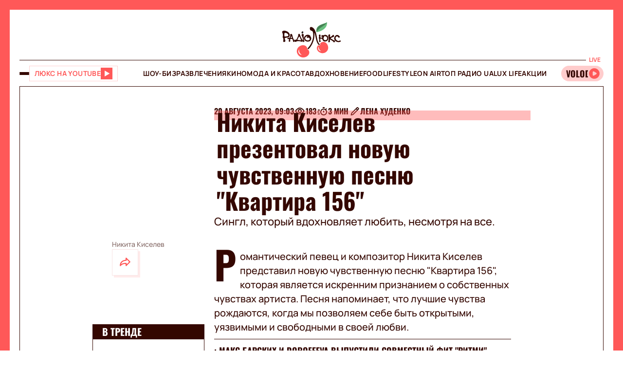

--- FILE ---
content_type: application/javascript; charset=utf8
request_url: https://lux.fm/chunk-NQMRGCUU.js
body_size: -410
content:
import{e as d}from"./chunk-6KOLJCSG.js";import{ea as n,ja as r}from"./chunk-AYLSLZLR.js";import{a as i}from"./chunk-C6Q5SG76.js";var u=(()=>{class e{constructor(t){this.pd=t,this.ADULT_CONTENT_MARKER="adultLux"}getInNewsSummaryAdUnitConf(t){return this.createAdUnitConf({dfpAdMobile:{unitPath:"/56301415/lux_mobile_300x250_in_news",size:[[1,1],[300,250]]},dfpAdDesktop:{unitPath:"/56301415/lux_600x300_in_news",size:[[1,1],[600,300]]},isAdult:t})}getBetweenNewsAdUnitConf(t){return this.createAdUnitConf({dfpAdMobile:{unitPath:"/56301415/lux_mobile_afterNews",size:[[1,1],[300,250]]},dfpAdDesktop:{unitPath:"/56301415/lux_afterNews",size:[[1,1],[600,300]]},isAdult:t})}getTopNewsBlockAdUnitConf(t){return this.createAdUnitConf({dfpAdMobile:{unitPath:"/56301415/lux_mobile_main_page",size:[[1,1],[325,271]]},dfpAdDesktop:{unitPath:this.pd.isBrowser?window.innerWidth>1680?"/56301415/lux_wide_main_page":"/56301415/lux_main_page":"",size:[[1,1],this.pd.isBrowser?window.innerWidth>1680?[1644,438]:[1285,343]:[1,2]]},isAdult:t})}getOnAirAdUnitConf(t){return this.createAdUnitConf({dfpAdMobile:{unitPath:"/56301415/lux_On_air_mobile_baner",size:[[1,1],[355,373]]},dfpAdDesktop:{unitPath:"/56301415/lux_On_air_desktop_baner",size:[[1,1],[858,293]]},isAdult:t})}createAdUnitConf(t){return this.pd.isMobileScreen?{unitPath:t.dfpAdMobile.unitPath,size:t.dfpAdMobile.size,targeting:i({},t.isAdult?{ContType:this.ADULT_CONTENT_MARKER}:{})}:{unitPath:t.dfpAdDesktop.unitPath,size:t.dfpAdDesktop.size,targeting:i({},t.isAdult?{ContType:this.ADULT_CONTENT_MARKER}:{})}}static{this.\u0275fac=function(s){return new(s||e)(r(d))}}static{this.\u0275prov=n({token:e,factory:e.\u0275fac,providedIn:"root"})}}return e})();export{u as a};


--- FILE ---
content_type: application/javascript; charset=utf-8
request_url: https://fundingchoicesmessages.google.com/f/AGSKWxWqEq7iQu9BeeYEyPBbtu-KiAluMd9qqCoOYYHXkVgtT7FkXmGjAUltpvyG4D_MIIjgQXo6vSBH5-DwASAFOyy35ZKIUTC3y_UIeroOnyCoh3PhX4oppLKVuPkdGLxAkkd95iIuYsu3K7deGdcQB44jlgFpyrByojw17Z67O-Oy3AXT1ELQPqmuc8_y/_/adv/rdb./adscloud./Adsplex-/adifyad./secondads.
body_size: -1292
content:
window['92416bb0-e902-44ac-a8d7-385ecb69d7bf'] = true;